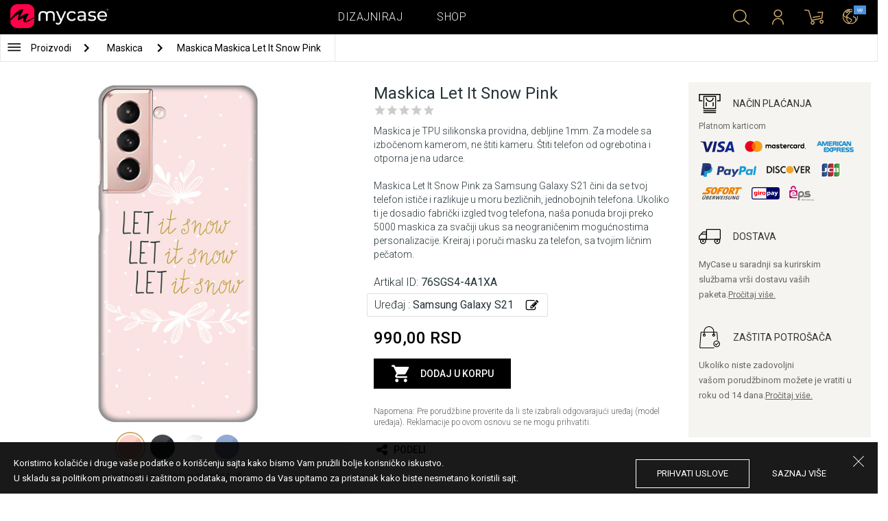

--- FILE ---
content_type: image/svg+xml
request_url: https://mycase.rs/css/img/svg/customer.svg
body_size: 1354
content:
<?xml version="1.0" encoding="UTF-8" standalone="no"?>
<svg width="56px" height="60px" viewBox="0 0 56 60" version="1.1" xmlns="http://www.w3.org/2000/svg" xmlns:xlink="http://www.w3.org/1999/xlink" xmlns:sketch="http://www.bohemiancoding.com/sketch/ns">
    <!-- Generator: Sketch 3.3.2 (12043) - http://www.bohemiancoding.com/sketch -->
    <title>finance-72</title>
    <desc>Created with Sketch.</desc>
    <defs></defs>
    <g id="Page-1" stroke="none" stroke-width="1" fill="none" fill-rule="evenodd" sketch:type="MSPage">
        <g id="finance-72" sketch:type="MSLayerGroup" fill="#000000">
            <path d="M47,57 C42.037,57 38,52.963 38,48 C38,43.037 42.037,39 47,39 C51.963,39 56,43.037 56,48 C56,52.963 51.963,57 47,57 L47,57 Z M47,41 C43.141,41 40,44.14 40,48 C40,51.86 43.141,55 47,55 C50.859,55 54,51.86 54,48 C54,44.14 50.859,41 47,41 L47,41 Z" id="Fill-581" sketch:type="MSShapeGroup"></path>
            <path d="M46,52 C45.744,52 45.488,51.902 45.293,51.707 L42.293,48.707 C41.902,48.317 41.902,47.683 42.293,47.293 C42.684,46.902 43.316,46.902 43.707,47.293 L46.707,50.293 C47.098,50.683 47.098,51.317 46.707,51.707 C46.512,51.902 46.256,52 46,52" id="Fill-582" sketch:type="MSShapeGroup"></path>
            <path d="M45.999,52 C45.773,52 45.547,51.924 45.359,51.768 C44.936,51.414 44.878,50.784 45.231,50.36 L50.231,44.36 C50.585,43.936 51.215,43.878 51.641,44.232 C52.064,44.585 52.122,45.216 51.769,45.64 L46.769,51.64 C46.57,51.877 46.286,52 45.999,52" id="Fill-583" sketch:type="MSShapeGroup"></path>
            <path d="M40,60 L2.967,60 C1.331,60 0,58.669 0,57.033 L3.003,17.89 C3,16.331 4.331,15 5.967,15 L46.033,15 C47.669,15 49,16.331 49,17.967 L50.459,36.926 L48.465,37.08 L47.003,18.043 C47,17.434 46.566,17 46.033,17 L5.967,17 C5.434,17 5,17.434 5,17.967 L1.997,57.11 C2,57.566 2.434,58 2.967,58 L40,58 L40,60" id="Fill-584" sketch:type="MSShapeGroup"></path>
            <path d="M13,28 C10.794,28 9,26.205 9,24 C9,21.794 10.794,20 13,20 C15.206,20 17,21.794 17,24 C17,26.205 15.206,28 13,28 L13,28 Z M13,22 C11.897,22 11,22.897 11,24 C11,25.103 11.897,26 13,26 C14.103,26 15,25.103 15,24 C15,22.897 14.103,22 13,22 L13,22 Z" id="Fill-585" sketch:type="MSShapeGroup"></path>
            <path d="M39,28 C36.794,28 35,26.205 35,24 C35,21.794 36.794,20 39,20 C41.206,20 43,21.794 43,24 C43,26.205 41.206,28 39,28 L39,28 Z M39,22 C37.897,22 37,22.897 37,24 C37,25.103 37.897,26 39,26 C40.103,26 41,25.103 41,24 C41,22.897 40.103,22 39,22 L39,22 Z" id="Fill-586" sketch:type="MSShapeGroup"></path>
            <path d="M40,24 L38,24 L38,14 C38,7.383 32.617,2 26,2 C19.383,2 14,7.383 14,14 L14,24 L12,24 L12,14 C12,6.28 18.28,0 26,0 C33.72,0 40,6.28 40,14 L40,24" id="Fill-587" sketch:type="MSShapeGroup"></path>
        </g>
    </g>
</svg>